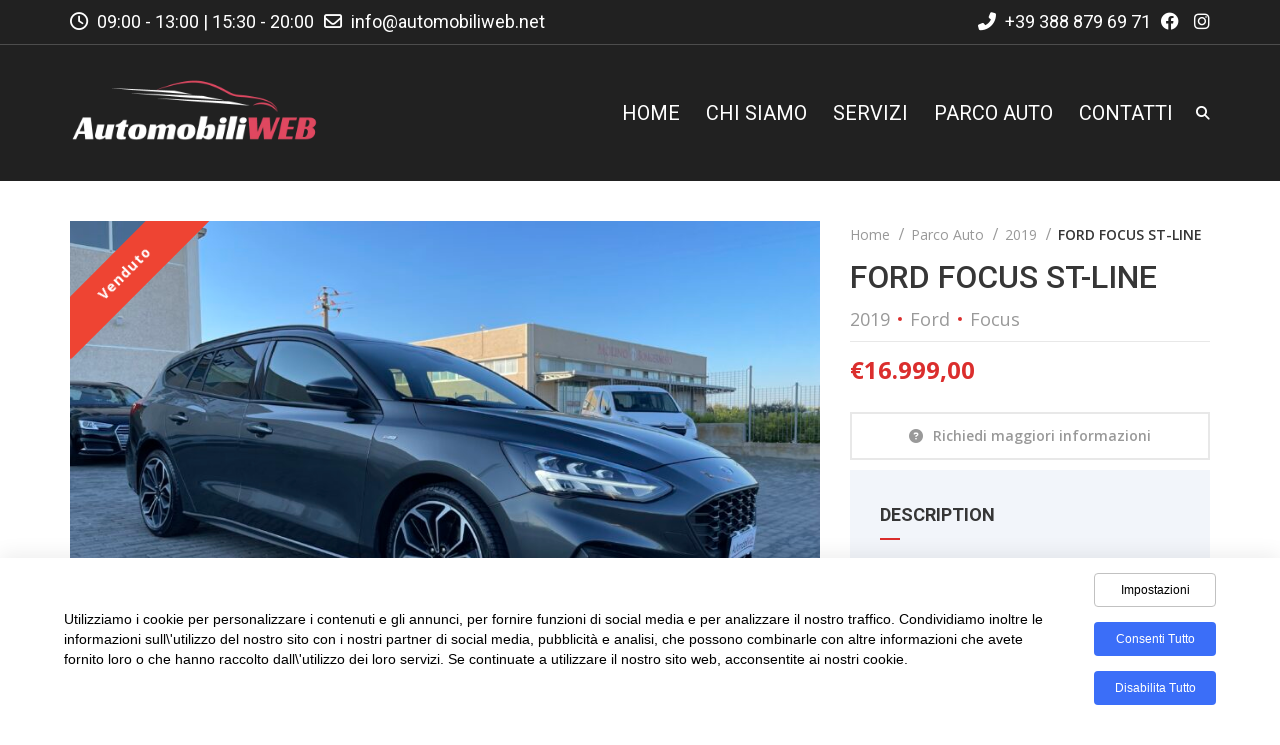

--- FILE ---
content_type: text/css; charset=utf-8
request_url: https://www.automobiliweb.net/wp-content/cache/minify/fa705.css
body_size: 5337
content:
*{margin:0;padding:0;-webkit-box-sizing:border-box;-moz-box-sizing:border-box;box-sizing:border-box;max-height:1000000px}.seers-wordpress-plugin-hol{display:-webkit-box;display:-ms-flexbox;display:-webkit-flex;display:flex;-webkit-flex-wrap:wrap;-ms-flex-wrap:wrap;flex-wrap:wrap;-webkit-box-pack:justify;-ms-flex-pack:justify;padding:0px}.seers-wordpress-plugin-hol .seers-plugin-main-cont .seers-content-col{overflow:hidden;padding:12px
20px;margin:0
0 20px 0px}.seers-wordpress-plugin-hol .seers-plugin-main-cont{width:70%;margin:0
0 33px 0}.seers-wordpress-plugin-hol .seers-plugin-sidebar-cont{width:30%;margin:53px
0 33px 0}.seers-plugin-main-cont form
label{display:block;margin-bottom:5px;display:inline}.seers-plugin-main-cont form label>span{color:#444;margin:0
0 3px 3px}.seers-plugin-main-cont form
fieldset{position:relative}.seers-plugin-main-cont form fieldset
legend{color:#000;border-top:1px solid #000;border-left:1px solid #000;border-right:1px solid #000;border-radius:5px 5px 0px 0px;-webkit-border-radius:5px 5px 0px 0px;-moz-border-radius:5px 5px 0px 0px;background:#fff;padding:0px
8px 3px 8px;font-weight:normal}.seers-plugin-main-cont
textarea{width:100%;height:100px}.seers-plugin-main-cont form fieldset input[type=text],
.seers-plugin-main-cont form fieldset input[type=date],
.seers-plugin-main-cont form fieldset input[type=datetime],
.seers-plugin-main-cont form fieldset input[type=number],
.seers-plugin-main-cont form fieldset input[type=search],
.seers-plugin-main-cont form fieldset input[type=time],
.seers-plugin-main-cont form fieldset input[type=url],
.seers-plugin-main-cont form fieldset input[type=email],
.seers-plugin-main-cont form fieldset select,
.seers-plugin-main-cont form fieldset
textarea{border-radius:4px;-webkit-border-radius:4px;-moz-border-radius:3px;border:1px
solid #c1c1c1;outline:none;color:#444;padding:5px
8px 5px 8px;width:100%;max-width:100%;margin:0
0 5px 0}.seers-plugin-main-cont form fieldset input[type="text"]::-webkit-input-placeholder{color:#c7c7c7 !important;font-weight:bold}.seers-plugin-main-cont form fieldset input[type="text"]:-ms-input-placeholder{color:#c7c7c7 !important;font-weight:bold}.seers-plugin-main-cont form fieldset input[type="text"]::-moz-placeholder{color:#c7c7c7 !important;font-size:12px;font-weight:bold;opacity:1}.seers-plugin-main-cont form fieldset input[type="text"]:-moz-placeholder{color:#c7c7c7 !important;font-size:12px;font-weight:bold;opacity:1}.seers-plugin-main-cont form fieldset input[type="text"]:focus{color:#292929 !important;background-color:#eff3ff !important;border-color:#3B6EF8 !important;outline:0;-webkit-box-shadow:0 0 1px rgba(0, 0, 0, .1) !important;-moz-box-shadow:0 0 1px rgba(0, 0, 0, .1) !important;box-shadow:0 0 1px rgba(0, 0, 0, .1) !important}.seers-plugin-main-cont form fieldset input[type=submit],
.seers-plugin-main-cont form fieldset input[type=button]{background:#007cba;border:1.4px solid #007cba;padding:5px
15px 5px 15px;color:#fff;border-radius:4px;border-radius:4px;-webkit-border-radius:4px;-moz-border-radius:4px;cursor:pointer}.seers-plugin-main-cont form fieldset input[type=submit]:focus,
.seers-plugin-main-cont form fieldset input[type=button]:focus{outline:0;box-shadow:0 0 0 1px #fff, 0 0 0 3px #007cba;-webkit-box-shadow:0 0 0 1px #fff, 0 0 0 3px #007cba;-moz-box-shadow:0 0 0 1px #fff, 0 0 0 3px #007cba;-ms-box-shadow:0 0 0 1px #fff, 0 0 0 3px #007cba;-o-box-shadow:0 0 0 1px #fff, 0 0 0 3px #007cba}.seers-plugin-main-cont form fieldset input[type=submit]:disabled,
.seers-plugin-main-cont form fieldset input[type=button]:disabled{background:#c1c1c1;border:1.4px solid #c1c1c1;padding:5px
15px 5px 15px;color:#fff;border-radius:4px;border-radius:4px;-webkit-border-radius:4px;-moz-border-radius:4px;font-weight:bold}.seers-plugin-main-cont form fieldset button[type=button]{background:#007cba;border:1.4px solid #007cba;padding:5px
15px 5px 15px;color:#fff;border-radius:4px;border-radius:4px;-webkit-border-radius:4px;-moz-border-radius:4px;font-weight:bold;cursor:pointer}.seers-plugin-main-cont form fieldset button[type=button]:focus{outline:0;box-shadow:0 0 0 1px #fff, 0 0 0 3px #007cba;-webkit-box-shadow:0 0 0 1px #fff, 0 0 0 3px #007cba;-moz-box-shadow:0 0 0 1px #fff, 0 0 0 3px #007cba;-ms-box-shadow:0 0 0 1px #fff, 0 0 0 3px #007cba;-o-box-shadow:0 0 0 1px #fff, 0 0 0 3px #007cba}.required{color:red;font-weight:normal}.seers-plugin-main-cont form fieldset .seers-checkbox{margin:0
0 5px 0}.tile-style{background:#fff;border-radius:4px}.seers-wordpress-plugin-hol .seers-content-col{overflow:hidden;padding:12px
20px;margin:0
13px 30px 13px;background:#fff}.seers-wordpress-plugin-hol .seers-content-col a.btn.btn-white-bg{background:#007cba;border-radius:4px;color:#fff;padding:7px
55px;white-space:nowrap;font-weight:500;display:inline-block;text-align:center;text-decoration:none;transition:all .3s ease;margin:0
0 6px 0}.seers-wordpress-plugin-hol .seers-content-col a.btn.btn-white-bg:focus{outline:0;box-shadow:0 0 0 1px #fff, 0 0 0 3px #007cba;-webkit-box-shadow:0 0 0 1px #fff, 0 0 0 3px #007cba;-moz-box-shadow:0 0 0 1px #fff, 0 0 0 3px #007cba;-ms-box-shadow:0 0 0 1px #fff, 0 0 0 3px #007cba;-o-box-shadow:0 0 0 1px #fff, 0 0 0 3px #007cba}.seers-wordpress-plugin-hol .seers-content-col span.title-two{font-weight:700;margin:0
0 20px 0;display:inline-block;color:#444}.seers-wordpress-plugin-hol .seers-plugin-main-cont .seers-content-col .seers-policies-hol{display:-webkit-box;display:-ms-flexbox;display:-webkit-flex;display:flex;-webkit-flex-wrap:wrap;-ms-flex-wrap:wrap;flex-wrap:wrap;-webkit-box-pack:justify;-ms-flex-pack:justify;-ms-align-items:flex-start;align-items:flex-start;justify-content:space-between}.seers-wordpress-plugin-hol .seers-plugin-main-cont .seers-content-col .seers-policies-hol
ul{list-style:disc;padding:0
0 0 16px;margin:0
0 20px 0;flex:auto}.seers-wordpress-plugin-hol .seers-plugin-main-cont .seers-content-col .seers-policies-hol ul:nth-child(1){margin:0}.seers-wordpress-plugin-hol .seers-plugin-main-cont .seers-content-col .seers-policies-hol ul
li{position:relative;color:#444;margin:0
0 3px 0;font-weight:bold}.seers-wordpress-plugin-hol .seers-plugin-main-cont .seers-content-col .seers-policies-hol ul li:after{background:url(/wp-content/plugins/seers-cookie-consent-banner-privacy-policy/css/images/li-dote.svg) !important;content:'';left:-15px;top:6px;position:absolute;width:8px;height:8px;background-repeat:no-repeat;background-position:center;background-size:contain}.seers-wordpress-plugin-hol .seers-plugin-main-cont .seers-content-col
span.title{font-weight:bold;margin:0
0 15px 0;display:inline-block}.seers-wordpress-plugin-hol .seers-plugin-sidebar-cont .seers-content-col{padding:20px
25px;margin:0
13px 20px 13px}.seers-wordpress-plugin-hol .seers-plugin-sidebar-cont .seers-content-col
h1{font-weight:700;margin:0
0 25px 0}.seers-wordpress-plugin-hol .seers-plugin-sidebar-cont .seers-content-col
ul.branding{list-style:none;padding:0
0 0 25px;margin:0
0 22px 0}.seers-wordpress-plugin-hol .seers-plugin-sidebar-cont .seers-content-col ul.branding
li{position:relative;margin:0
0 10px 0;color:#444;font-weight:bold;padding:10px
0px 0px 20px;min-height:50px}.seers-wordpress-plugin-hol .seers-plugin-sidebar-cont .seers-content-col ul.branding li:after{content:'';left:-22px;top:3px;position:absolute;width:50px;height:50px;background-image:url("/wp-content/plugins/seers-cookie-consent-banner-privacy-policy/images/cookie%20consent%20for%20branding.svg");background-size:40px;background-repeat:no-repeat;background-position:0px -8px}.seers-wordpress-plugin-hol .seers-plugin-sidebar-cont .seers-content-col ul.branding li.multilanguage:after{background-image:url("../images/cookie consent with multi-lingual.svg")}.seers-wordpress-plugin-hol .seers-plugin-sidebar-cont .seers-content-col ul.branding li.consentlog:after{background-image:url("../images/cookie consent with consent log.svg")}.seers-wordpress-plugin-hol .seers-plugin-sidebar-cont .seers-content-col ul.branding li.cookiepolicy:after{background-image:url("../images/Choose your Covid-19.svg");background-size:auto 33px;background-position:0px 8px}.seers-wordpress-plugin-hol .seers-plugin-sidebar-cont .seers-content-col ul.branding li.priorconsent:after{background-image:url("../images/cookie consent with prior consent.svg")}.seers-wordpress-plugin-hol .seers-plugin-sidebar-cont .seers-content-col ul.branding li.customerservice:after{background-image:url("../images/cookie consent customer support.svg")}.seers-wordpress-plugin-hol .seers-plugin-sidebar-cont .seers-content-col ul.branding li.cusomization:after{background-image:url("../images/Seers full customisable cookie banner.svg")}.seers-wordpress-plugin-hol .seers-plugin-sidebar-cont .seers-content-col ul.branding li.subdomain:after{background-image:url("../images/cookie consent for subdomains.svg")}.seers-wordpress-plugin-hol .seers-plugin-sidebar-cont .seers-content-col
span.title{font-weight:bold;margin:0
0 15px 0;display:inline-block;line-height:27px;color:#444}.seers-wordpress-plugin-hol .seers-content-col
p{color:#747169 !important;margin:0
0 20px 0;line-height:1.4}.seers-wordpress-plugin-hol .seers-plugin-sidebar-cont .seers-content-col a.btn.btn-green-bg{background:#007cba;border-radius:20px;color:#fff;padding:10px;width:75%;margin:0
auto 11px;font-weight:500;display:block;text-align:center;text-decoration:none;transition:all .3s ease;font-size:1.1em}.seers-wordpress-plugin-hol .seers-plugin-sidebar-cont .seers-content-col a.btn.btn-green-bg:focus{outline:0
!important;box-shadow:0 0 0 1px #fff, 0 0 0 3px #007cba;-webkit-box-shadow:0 0 0 1px #fff, 0 0 0 3px #007cba;-moz-box-shadow:0 0 0 1px #fff, 0 0 0 3px #007cba;-ms-box-shadow:0 0 0 1px #fff, 0 0 0 3px #007cba;-o-box-shadow:0 0 0 1px #fff, 0 0 0 3px #007cba}.seers-tabs-content{padding:12px
20px;display:block}.seers-banner-setting
h1{color:#292929;margin:0px
0px 20px 0px}.section-setting{margin:0px
15px;display:block}.seers-panel{display:-webkit-box;display:-ms-flexbox;display:flex;-ms-flex-wrap:wrap;flex-wrap:wrap;align-items:center}.seers-mb-10{margin-bottom:10px}.seers-mb-20{margin-bottom:20px}.seers-mb-30{margin-bottom:30px}.seers-mb-40{margin-bottom:40px}.seers-pl{flex-basis:25%}.seers-pr{flex-basis:67%;display:flex;flex-wrap:wrap}.policysetting .seers-pl{flex-basis:35%}.policysetting .seers-pr{flex-basis:55%;display:flex;flex-wrap:wrap}.seers-color-width{flex-basis:18%}.seers-label{margin:9px
0px 0px 0px;display:inline-block;font-weight:600}.seers-label
span{display:inline-block;font-weight:normal !important}.seers-color-label{margin:0px
0px 0px 0px;display:inline-block;width:110px}.seers-input.fm{max-width:100%}.seers-input.fs{max-width:100%}.seers-textarea{width:66%;max-width:100% !important;padding:8px}.color-pick-hol{display:inline-block}.seers-banner-custom-color{border:none !important;background:none !important;height:40px;vertical-align:middle;margin-left:10px;position:relative;top:-1px}.seers-banner-custom-color:after{content:'';background:url(/wp-content/plugins/seers-cookie-consent-banner-privacy-policy/images/color-icon.png);width:10px;height:9px;position:absolute;z-index:99;right:3px;bottom:4px}.seers-btn{border:none;width:135px;min-height:34px;max-width:100%;text-decoration:none;text-align:center;color:#fff;background:#ccc;border-radius:4px;position:relative;top:0px;cursor:pointer;font-weight:600}.seers-btn.bg-red{background:#D54040}.seers-btn.bg-blue{background:#3B6EF8}.seers-select-btn{border:none;width:149px;min-height:38px;max-width:100%;text-decoration:none;text-align:center;color:#fff;background:#C2C2C2;border-radius:4px;cursor:pointer;margin-right:10px;margin-bottom:10px}.seers-select-display-btn{border:0.0625rem solid #ced0da;color:#363840;width:149px;min-height:38px;max-width:100%;text-decoration:none;text-align:center;border-radius:4px;cursor:pointer;margin-right:10px;margin-bottom:10px}.seers-select-display-btn
span{margin-right:10px}.btn-default{border-radius:4px}.btn-flat{border-radius:0px !important}.btn-round{border-radius:20px !important}.btn-stroke{background:#fff;border:1px
solid #C2C2C2 !important;border-radius:4x !important;color:#7E7E7E}.seers-btn-preview{border:none;max-width:100%;text-decoration:none;text-align:center;color:#fff;background:#3B6EF8;border-radius:4px;cursor:pointer;margin-right:10px;padding:10px
15px;font-weight:600;position:relative;border:1px
solid #3B6EF8;width:95px;text-transform:uppercase}.seers-btn-preview:hover{color:#fff}.btn-input{margin-left:10px;margin-right:10px}.seers-btn-preview.exit-preview,.seers-btn-preview.s-save{border:1px
solid #C1C1C1;background:transparent;color:#3B6EF8;width:100px}.btn-stroke.active{color:#7E7E7E !important}.seers-pp{flex-basis:22%}.video-main-hol{display:flex;flex-flow:row wrap;margin:20px
-20px}.videobox{flex:auto;margin:20px;background:#fff !important;border-radius:8px;box-shadow:0px 0px 5px #c0c0c0;min-height:295px;padding:20px;box-sizing:border-box;flex-basis:40%}.videobox
h3{font-weight:700;color:#292929}.colorblue{color:#3B6EF8}.documentation{display:inline-block;margin-top:30px}.documentation
p{color:#292929;margin:9px
0px 0px 0px}.documentation
button{margin-left:15px;vertical-align:middle}.seers-plugin-logo{margin-top:30px}.seers-empty{display:inline-block;width:169px}.seers-setting-btn{background:transparent;color:#222;border:solid 1px #c1c1c1}.seers-setting-btn:hover{color:#6CC04A}.toggle{cursor:pointer;display:inline-block}.toggle-switch{display:inline-block;background:#D9D9D9 !important;border-radius:16px;width:44px;height:26px;position:relative;vertical-align:middle;transition:background 0.25s;margin-top:5px}.toggle-switch:before,.toggle-switch:after{content:""}.toggle-switch:before{display:block;border-radius:50%;box-shadow:0 0 0 1px rgba(0, 0, 0, 0.25);width:20px;height:20px;position:absolute;top:3px;left:4px;transition:left 0.25s;background:#fff}.toggle:hover .toggle-switch:before{background:linear-gradient(to bottom, #fff 0%, #fff 100%);box-shadow:0 0 0 1px rgba(0, 0, 0, 0.5)}.toggle-checkbox:checked+.toggle-switch{background:#D9D9D9}.toggle-checkbox:checked+.toggle-switch:before{left:21px;background:#3B6EF8}.toggle-switch.opton:before{left:21px;background:#3B6EF8}.toggle-checkbox{position:absolute;visibility:hidden}.toggle-label{margin-left:5px;position:relative;top:2px}.seers-wordpress-main{padding-right:20px;margin-top:30px}pc-tab > input,
.pc-tab section>div{display:none}#tab1:checked ~ section .tab1,
#tab2:checked ~ section .tab2,
#tab3:checked ~ section .tab3,
#tab4:checked ~ section .tab4,
#tab5:checked ~ section
.tab5{display:block}#tab1:checked ~ nav .tab1,
#tab2:checked ~ nav .tab2,
#tab3:checked ~ nav .tab3,
#tab4:checked ~ nav .tab4,
#tab5:checked ~ nav
.tab5{color:red}.pc-tab{width:100%;max-width:100%px;margin:0
auto}.pc-tab ul.tab-ul, .pc-tab ul.tab-ul-sub{list-style:none;margin:0;padding:0;display:flex}.rtl .pc-tab ul.tab-ul, .rtl .pc-tab ul.tab-ul-sub{margin-right:16px}.pc-tab ul
li{margin-left:0.5em}.pc-tab ul li:first-child{margin-left:0px}.pc-tab ul li
label{float:left;padding:8.42px 0px;border-bottom:0;background:#fff;width:100%;text-align:center;background:#dcdcde;color:#50575e;font-weight:500;padding-left:20px;padding-right:20px;white-space:nowrap;border:1px
solid #c3c4c7;border-bottom:none}.pc-tab ul li label:hover{background:#FFF}.pc-tab ul li label:active{background:#FFF}.pc-tab ul li:not(:last-child) label{border-right-width:0}.pc-tab
section{clear:both;margin-top:-5px;position:relative}.pc-tab section
div{background:#fff0;line-height:1.5em}.pc-tab ul.tab-ul-sub li
label{float:left;padding:0px
0px;border-bottom:0;background:#fff;width:100%;text-align:center;background:transparent;color:#000;font-weight:500;padding-left:10px;padding-right:10px;white-space:nowrap;border:none;border-bottom:none}.pc-tab ul.tab-ul-sub li label:hover{background:#FFF}.pc-tab ul.tab-ul-sub li.tactive
label{background:#FFF;color:#0073aa;cursor:default}.pc-tab ul.tab-ul-sub li label:active{background:#FFF}.pc-tab ul.tab-ul-sub li:not(:last-child) label{border-right-width:0}.pc-tab ul.tab-ul-sub li:first-child{border-left:0px}.pc-tab ul.tab-ul-sub
li{border-left:solid 1px #ccc}.seers-tab-countainer>div{display:none;-webkit-animation:seers-paid-fade-in .7s ease-in-out;-moz-animation:seers-paid-fade-in .7s ease-in-out;-ms-animation:seers-paid-fade-in .7s ease-in-out;-o-animation:seers-paid-fade-in .7s ease-in-out;animation:seers-paid-fade-in .7s ease-in-out;flex-direction:row;flex-wrap:wrap}section div.seers-tab-footer{padding:15px;background:#f5f5f5;margin-left:-20px;margin-right:-20px;margin-bottom:-12px}#tab1:checked ~ nav .tab1 label,
#tab2:checked ~ nav .tab2 label,
#tab3:checked ~ nav .tab3 label,
#tab4:checked ~ nav .tab4 label,
#tab5:checked ~ nav .tab5
label{color:#000;position:relative;background:#FFF}#tab1:checked ~ nav .tab1 label:after,
#tab2:checked ~ nav .tab2 label:after,
#tab3:checked ~ nav .tab3 label:after,
#tab4:checked ~ nav .tab4 label:after,
#tab5:checked ~ nav .tab5 label:after{content:'';display:block;position:absolute;height:2px;width:100%;background:#FFF;left:0;bottom:-2px;z-index:2}.pc-tab input[type=radio]{visibility:hidden}section div.tab1,
section div.tab2,
section div.tab3,
section div.tab4,
section
div.tab5{background:#FFF;margin-right:15px;box-shadow:0px 2px 2px #ccc;border-left:1px solid #c3c4c7;border-right:1px solid #c3c4c7;border-top:1px solid #c3c4c7}.seersinfotext{font-weight:bold;color:#007cba;display:block !important;margin:40px
0 0 0}@media (max-width: 1023px){.seers-wordpress-plugin-hol .seers-plugin-main-cont{width:100% !important;margin:0
!important}.seers-wordpress-plugin-hol .seers-plugin-sidebar-cont{width:100% !important;margin:0
!important;display:-webkit-box;display:-ms-flexbox;display:-webkit-flex;display:flex;-webkit-box-pack:justify;-ms-flex-pack:justify;justify-content:center;-ms-align-items:flex-start;align-items:flex-start}.seers-wordpress-plugin-hol .seers-plugin-sidebar-cont .seers-content-col{width:50%}h1{line-height:32px}span.title{line-height:20px}span.title-two{line-height:20px}}@media (max-width: 767px){.seers-wordpress-plugin-hol .seers-content-col span.title-two{margin:0
0 15px 0 !important;line-height:24px !important}.seers-wordpress-plugin-hol .seers-content-col
p{margin:0
0 15px 0 !important}.seers-wordpress-plugin-hol .content-hol{margin:0
-13px}.seers-wordpress-plugin-hol{padding:20px
0px !important}.auto-fold
#wpcontent{position:relative;margin-left:0;padding-left:0}.seers-wordpress-plugin-hol .seers-plugin-sidebar-cont{flex-direction:column}.seers-wordpress-plugin-hol .seers-plugin-sidebar-cont .seers-content-col{width:-webkit-fill-available}.seers-wordpress-main{padding-right:10px !important;padding-left:10px !important;margin-top:30px}.seers-mb-30{margin-bottom:20px !important}.seers-select-btn{margin-bottom:10px !important}.seers-label{margin-bottom:10px !important}.pc-tab ul li
label{}.seers-banner-setting{padding:20px
10px !important}.seers-panel{flex-direction:column;justify-content:flex-start !important;align-items:flex-start !important}}@media (max-width: 639px){.seers-wordpress-plugin-hol .seers-plugin-main-cont .seers-content-col.video-col .video-hol{flex-direction:column;align-items:flex-start !important}.seers-wordpress-plugin-hol .seers-plugin-main-cont .seers-content-col
span.title{font-weight:bold;margin:15px
0 15px 0 !important;display:inline-block}}@media (max-width: 479px){.seers-wordpress-plugin-hol .seers-plugin-main-cont .seers-content-col .form-hol form.form-inline .input-hol{flex-direction:column;align-items:flex-start !important}.seers-wordpress-plugin-hol .seers-plugin-main-cont .seers-content-col.video-col .video-hol
span.title{font-weight:700;margin:15px
0 0 18px}.seers-wordpress-plugin-hol .seers-plugin-main-cont .seers-content-col ul.banner-success{list-style:none;margin:60px
0 0 16px !important}.seers-wordpress-plugin-hol .seers-plugin-main-cont .seers-content-col .form-hol
button{margin:0
!important;padding:6px
13px;position:absolute;bottom:-38px;left:0}}.tab2{position:relative}#loader{background:url("/wp-content/plugins/seers-cookie-consent-banner-privacy-policy/images/loader-2.gif");position:absolute;top:0px;right:0px;width:100%;height:100%;background-color:#eceaea;background-repeat:no-repeat;background-position:center;z-index:10000000;opacity:0.4}#policyloader{background:url("/wp-content/plugins/seers-cookie-consent-banner-privacy-policy/images/loader-2.gif");position:absolute;top:0px;right:0px;width:100%;height:100%;background-color:#eceaea;background-repeat:no-repeat;background-position:center;z-index:10000000;opacity:0.4}#loginloader{background:url("/wp-content/plugins/seers-cookie-consent-banner-privacy-policy/images/loader-2.gif");position:absolute;top:0px;right:0px;width:100%;height:100%;background-color:#eceaea;background-repeat:no-repeat;background-position:center;z-index:10000000;opacity:0.4}.seers_btn_div{display:flex}button.seers-btn-preview:disabled{background:#c1c1c1;border:1.4px solid #c1c1c1;padding:5px
15px 5px 15px;color:#fff;border-radius:4px;border-radius:4px;-webkit-border-radius:4px;-moz-border-radius:4px;font-weight:bold;cursor:none}.seers-paid-cmp-overlay{display:none;position:fixed;width:100%;z-index:99999999999999;height:100%;left:0;top:0;right:0;bottom:0;background:rgba(0, 0, 0, 0.5);-webkit-animation:seers-paid-fade-in .7s ease-in-out;-moz-animation:seers-paid-fade-in .7s ease-in-out;-ms-animation:seers-paid-fade-in .7s ease-in-out;-o-animation:seers-paid-fade-in .7s ease-in-out;animation:seers-paid-fade-in .7s ease-in-out}@-webkit-keyframes seers-paid-fade-in{0%{opacity:0}100%{opacity:1}}@-moz-keyframes seers-paid-fade-in{0%{opacity:0}100%{opacity:1}}@-ms-keyframes seers-paid-fade-in{0%{opacity:0}100%{opacity:1}}@-o-keyframes seers-paid-fade-in{0%{opacity:0}100%{opacity:1}}@keyframes seers-paid-fade-in{0%{opacity:0}100%{opacity:1}}.seers-cmp-paid-popup-content{overflow:hidden;z-index:999999999999999;background-color:#fff;position:fixed;top:50%;left:50%;display:none;transform:translate(-50%, -50%);max-width:370px;width:370px;border-radius:7px;-webkit-border-radius:7px;-webkit-animation:seers-cmp-paidp-fadeIn ease .7s;-moz-animation:seers-cmp-paidp-fadeIn ease .7s;-o-animation:seers-cmp-paidp-fadeIn ease .7s;-ms-animation:seers-cmp-paidp-fadeIn ease .7s;-animation:seers-cmp-paidp-fadeIn ease .7s}@keyframes seers-cmp-paidp-fadeIn{0%{opacity:0;transform:translate(-50%, -50%) scale(0)}100%{opacity:1;transform:translate(-50%, -50%) scale(1)}}@-moz-keyframes seers-cmp-paidp-fadeIn{0%{opacity:0;transform:translate(-50%, -50%) scale(0)}100%{opacity:1;transform:translate(-50%, -50%) scale(1)}}@-webkit-keyframes seers-cmp-paidp-fadeIn{0%{opacity:0;transform:translate(-50%, -50%) scale(0)}100%{opacity:1;transform:translate(-50%, -50%) scale(1)}}@-o-keyframes seers-cmp-paidp-fadeIn{0%{opacity:0;transform:translate(-50%, -50%) scale(0)}100%{opacity:1;transform:translate(-50%, -50%) scale(1)}}@-ms-keyframes seers-cmp-paidp-fadeIn{0%{opacity:0;transform:translate(-50%, -50%) scale(0)}100%{opacity:1;transform:translate(-50%, -50%) scale(1)}}.seers-paid-cmp-overlay.seers-cmp-paid-overlay-active{display:block}.seers-cmp-paid-popup-content.seers-cmp-paid-popup-active{display:block !important}.seers-cmp-paid-popup-content.seers-cmp-paid-popup-no-active{display:none!important}.seers-cmp-paid-popup-close,.seers-cmp-confirm-popup-close,.seers-cmp-login-popup-close,.seers-cmp-bannersetting-popup-close{position:absolute;right:20px;top:25px;cursor:pointer;font-size:30px;line-height:0;color:#3B6EF8;font-weight:bold;z-index:99}.seers-cmp-paid-popup-content .seers-cmp-paid-body-text{padding:20px}.seers-cmp-paid-popup-accordion-tabs{padding-right:15px;overflow-y:auto;height:200px}.seers-cmp-paid-popup-accordion-tab-content .seers-cmp-paid-popup-accordion-tab-content-text,
.seers-cmp-paid-popup-content .seers-cmp-paid-body-text .seers-cmp-paid-title,
.seers-cmp-paid-popup-content .seers-cmp-paid-body-text .seers-cmp-paid-text{-webkit-font-smoothing:auto;letter-spacing:normal;line-height:normal;padding:0;height:auto;min-height:0;max-height:none;width:auto;min-width:0;max-width:none;border-radius:0;border:none;clear:none;float:none;position:static;bottom:auto;left:auto;right:auto;top:auto;text-align:left;text-decoration:none;text-indent:0;text-shadow:none;text-transform:none;white-space:normal;background:none;overflow:visible;vertical-align:baseline;visibility:visible;z-index:auto;box-shadow:none}.seers-cmp-paid-popup-content .seers-cmp-paid-body-text .seers-cmp-paid-title{font-weight:bold;position:relative;font-size:20px;color:#555;margin:0
0 15px 0 !important;font-family:"Arial";text-transform:unset !important}.seers-cmp-paid-popup-content .seers-cmp-paid-popup-footer .seers-cmp-paid-popup-footer-block{display:-webkit-box;display:-webkit-flex;display:-ms-flexbox;display:-moz-box;display:-moz-flex;display:flex;-webkit-box-align:center;-moz-box-align:center;-ms-flex-align:center;-webkit-align-items:center;-moz-flex-align:center;-ms-flex-align:center;align-items:center;-webkit-box-align:end;-moz-box-align:end;-webkit-box-pack:end;-moz-box-pack:end;-ms-flex-pack:end;-webkit-justify-content:center;-moz-justify-content:center;-ms-justify-content:center;justify-content:center;margin:0
auto 15px !important}.seers-cmp-paid-popup-content .seers-cmp-paid-popup-footer .seers-cmp-paid-popup-footer-block .seers-cmp-btn{-webkit-font-smoothing:auto;height:auto;min-height:0;max-height:none;width:auto;min-width:0;max-width:none;clear:none;float:none;position:static;bottom:auto;left:auto;right:auto;top:auto;text-decoration:none;text-indent:0;text-shadow:none;overflow:visible;vertical-align:baseline;visibility:visible;z-index:auto;box-shadow:none;text-transform:capitalize}.seers-cmp-paid-popup-content .seers-cmp-paid-popup-footer .seers-cmp-paid-popup-footer-block .seers-cmp-btn{background:#3B6EF8;font-family:"Arial";font-weight:500;font-size:13px;color:#fff;border:none;padding:7px
15px;line-height:1.5em;white-space:nowrap;text-decoration:none;text-align:center;text-transform:capitalize;border-radius:4px !important;-webkit-border-radius:4px !important;width:120px}.seers-cmp-paid-popup-content .seers-cmp-paid-popup-footer .seers-cmp-paid-popup-footer-block .seers-keepseetingsbtn{width:145px}.seers-cmp-paid-popup-content .seers-cmp-paid-popup-footer .seers-cmp-paid-popup-footer-block .seers-cmp-btn:hover{background:#3544ee}.seers-cmp-paid-popup-content .seers-cmp-paid-popup-footer .seers-cmp-paid-popup-footer-block .seers-cmp-btn:first-child{margin-right:10px}span.tooltip{position:relative;cursor:pointer}span.tooltip:hover::after{content:attr(data-title);background-color:#555;color:#fff;text-align:center;padding:5px;border-radius:6px;position:absolute;z-index:444;font-size:12px;white-space:nowrap;width:auto}.tooltiphtml{position:relative;display:inline-block}.tooltiphtml
.tooltiptext{visibility:hidden;background-color:#555;color:#fff;text-align:center;padding:5px;border-radius:6px;position:absolute;z-index:444;font-size:12px;white-space:nowrap;width:auto;position:absolute}.tooltiphtml:hover
.tooltiptext{visibility:visible}.tooltiptext
a{color:#ccc}.tooltiptext a:hover{color:#6cc04a}::-webkit-scrollbar{width:10px}::-webkit-scrollbar-thumb{background-color:#9b9696;border:5px
solid transparent}::-webkit-scrollbar-button{display:none}.seers-buttons>div{width:100%;display:flex;align-items:center}ul.branding li
span{font-weight:normal}ul.branding li span:before{content:": ";font-weight:bold}ul.help-guide{display:flex;width:100%}.help-guide
li{padding:75px
40px;margin:20px;display:inline-flex;text-align:center;box-shadow:1px 1px 5px 1px rgb(0 0 0 / 10%);width:250px}.help-guide li
.dashicons{width:auto;height:auto}.help-guide li .dashicons:before{font-size:135px;color:#08c}.help-guide li .dashicons
span{display:block;font-family:-apple-system,BlinkMacSystemFont,"Segoe UI",Roboto,Oxygen-Sans,Ubuntu,Cantarell,"Helvetica Neue",sans-serif;color:#000;font-size:18px;font-weight:400}.help-guide li .dashicons
span{display:block;font-family:-apple-system,BlinkMacSystemFont,"Segoe UI",Roboto,Oxygen-Sans,Ubuntu,Cantarell,"Helvetica Neue",sans-serif;color:#000;font-size:18px;font-weight:400}.help-guide li .dashicons
a{margin-top:10px}.help-guide li .dashicons a, .help-guide li .dashicons
p{font-family:-apple-system,BlinkMacSystemFont,"Segoe UI",Roboto,Oxygen-Sans,Ubuntu,Cantarell,"Helvetica Neue",sans-serif}.seers-content-col .title-two-right{text-align:center;font-size:2em;margin:0px
0px 30px 0px;padding:1em
0px;background-color:transparent;color:#000;border-radius:35px;width:90%;margin:auto;line-height:1.3em;border:1px
solid #6cc048}.seers-headingbg{background:#F0F3FF;margin:-20px -26px 15px -25px;padding:20px
20px 20px 20px}span.seers-greentext{color:#6cc048}.seers_messages{position:absolute;right:25px}.seers-notification
a{text-decoration:none}.seers-cmp-badge{position:fixed;width:60px;height:60px;bottom:15px;left:15px;z-index:999999999999;cursor:pointer}#seers-paid-confirmmsg-bodytext{padding-top:20px}label[for="SCCBPP_cookie_consent_url"]{padding-top:20px;display:block !important}.loginform .form-group{text-align:center}.loginform .form-group
input{width:80%}.loginform .form-group input:nth-child(1){margin-bottom:10px}.errorsmsgs{color:#F00}.errorsmsgs
ul{list-style:disc;width:75%;margin-left:16%}.dashicons.tooltipicon{transform:rotate(270deg);border:1px
solid #000;line-height:32px}.dashicons.bannerpos:before{transform:rotate(180deg)}.dashicons.bannertpos:before{transform:rotate(0deg)}.dashicons.bannerbpos:before{transform:rotate(0deg)}.modalDialog{position:fixed;font-family:Arial,Helvetica,sans-serif;top:0;right:0;bottom:0;left:0;background:rgba(0, 0, 0, 0.8);z-index:99999;opacity:1;-webkit-transition:opacity 400ms ease-in;-moz-transition:opacity 400ms ease-in;transition:opacity 400ms ease-in;pointer-events:auto}.modalDialog:target{opacity:0;pointer-events:none}.modalDialog .modal-body{width:500px !important;position:relative;margin:3% auto;padding:5px
20px 13px 20px;background:#fff;border-radius:4px;-webkit-box-shadow:0 2px 5px rgba(0, 0, 0, .1);-moz-box-shadow:0 2px 5px rgba(0, 0, 0, .1);box-shadow:0 2px 5px rgba(0, 0, 0, .1)}.modalDialog .modal-body
.close{background:#007cba;color:#FFF;line-height:25px;position:absolute;right:-10px;text-align:center;top:-10px;width:30px;height:30px;text-decoration:none;font-weight:bold;-webkit-border-radius:12px;-moz-border-radius:12px;border-radius:12px;-moz-box-shadow:1px 1px 3px #000;-webkit-box-shadow:1px 1px 3px #000;box-shadow:1px 1px 3px #000;border-radius:100%;font-size:25px;font-weight:normal;display:-webkit-box;display:-webkit-flex;display:-ms-flexbox;display:-moz-box;display:-moz-flex;display:flex;-webkit-box-align:center;-moz-box-align:center;-webkit-box-pack:center;-moz-box-pack:center;-ms-flex-pack:center;-webkit-justify-content:center;-moz-justify-content:center;-ms-justify-content:center;justify-content:center;-webkit-box-align:center;-moz-box-align:center;-ms-flex-align:center;-webkit-align-items:center;-moz-flex-align:center;-ms-flex-align:center;align-items:center}.modal-body
p{border-bottom:1px solid #c0c0c0;padding-bottom:10px;font-size:14px;font-weight:600}.close:hover{background:#00d9ff}.modal-body form input[type="radio"]{margin:0
0 15px 0}.modal-body form .btn-hol{display:flex;justify-content:center;align-items:center;margin:0
-7.5px}.modal-body form input.submit-skip{background:#306bf9;border-radius:4px;color:#fff;font-size:13px;padding:10px;white-space:nowrap;flex-basis:20%;margin:7.5px;font-weight:500;display:block;text-align:center;text-decoration:none;transition:all .3s ease;border:0
!important;cursor:pointer}.modal-body form a.submit-skip{background:#ccc;border-radius:4px;color:#000;font-size:13px;padding:10px;white-space:nowrap;flex-basis:20%;margin:7.5px;font-weight:500;display:block;text-align:center;text-decoration:none;transition:all .3s ease;border:0
!important}.modal-body form input.submit-skip:focus{outline:0
!important;box-shadow:0 0 0 1px #fff, 0 0 0 3px #007cba;-webkit-box-shadow:0 0 0 1px #fff, 0 0 0 3px #007cba;-moz-box-shadow:0 0 0 1px #fff, 0 0 0 3px #007cba;-ms-box-shadow:0 0 0 1px #fff, 0 0 0 3px #007cba;-o-box-shadow:0 0 0 1px #fff, 0 0 0 3px #007cba}.modal-body form a.submit-skip:focus{outline:0
!important;box-shadow:0 0 0 1px #fff, 0 0 0 3px #007cba;-webkit-box-shadow:0 0 0 1px #fff, 0 0 0 3px #007cba;-moz-box-shadow:0 0 0 1px #fff, 0 0 0 3px #007cba;-ms-box-shadow:0 0 0 1px #fff, 0 0 0 3px #007cba;-o-box-shadow:0 0 0 1px #fff, 0 0 0 3px #007cba}.modal-title{margin-bottom:0px !important}.form-group{font-size:12px}.form-group
span{position:relative;display:inline-block;top:-2px}.full-width-textarea{width:95%;margin-left:5%}.bottom-margin{margin-bottom:10px}.skipbtn
input{background:#fff !important;color:#ccc !important;justify-content:end;display:block;float:left;position:relative;top:-7px;padding:0px
!important;font-size:11px}

--- FILE ---
content_type: application/x-javascript
request_url: https://www.automobiliweb.net/wp-content/cache/minify/2c259.js
body_size: 2053
content:
!function($){"use strict";function do_validate_field(textArray,formId,SelectArray){var checkbox_field,validationStr=!1;jQuery(".validation_error").length&&jQuery(".validation_error").css("border","none"),0<jQuery("form#"+formId).find("input:checkbox[name=cdhl_terms_privacy]").length&&(null!=(checkbox_field=jQuery("form#"+formId).find("input:checkbox[name=cdhl_terms_privacy]:checked").val())&&""!=checkbox_field||(validationStr=!0,jQuery("form#"+formId).find("input:checkbox[name=cdhl_terms_privacy]").parent().parent("div").addClass("validation_error").css({"border-style":"solid","border-width":"1px 1px 1px 1px","border-color":"red"})));for(var n=0;n<textArray.length;n++){var str=textArray[n];jQuery("form#"+formId).find("input[name="+str+"]").css({border:"none"}),""==(field_val=jQuery("form#"+formId).find("input[name="+str+"]").val())&&(validationStr=!0,jQuery("form#"+formId).find("input[name="+str+"]").css({"border-style":"solid","border-width":"1px 1px 1px 1px","border-color":"red"})),jQuery("input[name="+str+"]").hasClass("cardealer_mail")&&field_val&&-1==field_val.search(/^(([^<>()[\]\\.,;:\s@"]+(\.[^<>()[\]\\.,;:\s@"]+)*)|(".+"))@((\[[0-9]{1,3}\.[0-9]{1,3}\.[0-9]{1,3}\.[0-9]{1,3}])|(([a-zA-Z\-0-9]+\.)+[a-zA-Z]{2,}))$/)&&(validationStr=!0,jQuery("form#"+formId).find("input[name="+str+"]").css({"border-style":"solid","border-width":"1px 1px 1px 1px","border-color":"red"}))}if(void 0!==SelectArray&&SelectArray)for(n=0;n<SelectArray.length;n++){var field_val,str=SelectArray[n];jQuery("form#"+formId).find("select[name="+str+"]").next(".nice-select").css({"border-color":"#e3e3e3"}),""==(field_val=jQuery("form#"+formId).find("select[name="+str+"]").val())&&(validationStr=!0,jQuery("form#"+formId).find("select[name="+str+"]").next(".nice-select").css({"border-style":"solid","border-width":"1px 1px 1px 1px","border-color":"red"}))}return validationStr}function cars_image_gallery(){$(".cars-image-gallery").each(function(index){0<$(this).find(".slider-for").length&&$(this).find(".slider-for").slick({slidesToShow:1,slidesToScroll:1,arrows:!0,adaptiveHeight:!0,asNavFor:$(this).next(".slider-nav")}),0<$(this).parents(".slider-slick").find(".slider-nav").length&&$(this).parents(".slider-slick").find(".slider-nav").slick({slidesToShow:5,slidesToScroll:1,asNavFor:$(this).find(".slider-for"),dots:!1,focusOnSelect:!0,responsive:[{breakpoint:1024,settings:{slidesToShow:4,slidesToScroll:4}},{breakpoint:600,settings:{slidesToShow:3,slidesToScroll:3}},{breakpoint:480,settings:{slidesToShow:3,slidesToScroll:3}}]}),0<$(this).find(".slider-for-full").length&&$(this).find(".slider-for-full").slick({slidesToShow:3,slidesToScroll:1,arrows:!0,adaptiveHeight:!0,responsive:[{breakpoint:993,settings:{slidesToShow:2}},{breakpoint:576,settings:{slidesToShow:1}}]})})}$.fn.exists=function(){return 0<this.length},jQuery(document).ready(function($){$(document).on("cardealer-vehicle-button-print",function(event,el){window.print()}),$(".dealer-form-btn").on("click",function(){$(".reset_css input").css({border:"none"}),$(".reset_css textarea").css({border:"none"})}),jQuery("#make_an_offer_test_request").click(function(e){e.preventDefault();var submit_btn_ID,e=jQuery(this).parents("form").attr("id"),textArray=[];jQuery("form#"+e).find("input.cdhl_validate").each(function(i){textArray[i]=jQuery(this).attr("name")}),do_validate_field(textArray,e)||(submit_btn_ID=jQuery(this).attr("id"),jQuery.ajax({url:cardealer_js.ajaxurl,method:"POST",data:jQuery("form#make_an_offer_test_form").serialize(),dataType:"json",beforeSend:function(){jQuery(".make_an_offer_test_spinimg").html('<span class="cd-loader"></span>'),jQuery("#"+submit_btn_ID).prop("disabled","disabled")},success:function(responseObj){jQuery("form#make_an_offer_test_form .make_an_offer_test_msg").show(),jQuery("form#make_an_offer_test_form .make_an_offer_test_msg").html(responseObj.msg).delay(5e3).fadeOut("slow"),1==responseObj.status&&jQuery("form#make_an_offer_test_form").find("input[type=text], textarea, radio").val(""),jQuery(".check").attr("checked",!0),"undefined"!=typeof grecaptcha&&grecaptcha.reset(recaptcha2),jQuery("#"+submit_btn_ID).removeAttr("disabled"),jQuery(".make_an_offer_test_spinimg").html("")}}))}),$(".pgs-input-field-type-date").exists()&&$(".pgs-input-field-type-date").each(function(i,el){var datepicker_settings={dateFormat:"mm-dd-yy"};el.dataset.show_datepicker&&"yes"===el.dataset.show_datepicker&&(el.dataset.date_format&&(datepicker_settings.dateFormat=el.dataset.date_format),$(el).datepicker(datepicker_settings))}),$(".date-time").keydown(function(event){event.preventDefault()}),jQuery("#schedule_test_form input[name=test_drive]").click(function(){"no"==jQuery(this).val()?jQuery(".show_test_drive").css("display","none"):jQuery(".show_test_drive").css("display","block")}),jQuery(".time").timepicker({timeFormat:"H:i:s"}),jQuery("#schedule_test_request").click(function(e){e.preventDefault();var submit_btn_ID,e=jQuery(this).parents("form").attr("id"),textArray=(jQuery("form#"+e).find("input").css({border:"none"}),[]);jQuery("form#"+e).find("input.cdhl_validate").each(function(i){textArray[i]=jQuery(this).attr("name")}),"no"==jQuery("input[name=test_drive]:checked").val()&&(textArray.splice(jQuery.inArray("date",textArray),1),textArray.splice(jQuery.inArray("time",textArray),1)),do_validate_field(textArray,e)||(submit_btn_ID=jQuery(this).attr("id"),jQuery.ajax({url:cardealer_js.ajaxurl,method:"POST",data:jQuery("form#schedule_test_form").serialize(),dataType:"json",beforeSend:function(){jQuery(".schedule_test_spinimg").html('<span class="cd-loader"></span>'),jQuery("#"+submit_btn_ID).prop("disabled","disabled")},success:function(responseObj){jQuery("form#schedule_test_form .schedule_test_msg").show(),jQuery("form#schedule_test_form .schedule_test_msg").html(responseObj.msg).delay(5e3).fadeOut("slow"),1==responseObj.status&&(jQuery("form#schedule_test_form").find("input[type=text], input[type=number], textarea, radio").val(""),jQuery(".check").attr("checked",!0)),"undefined"!=typeof grecaptcha&&grecaptcha.reset(recaptcha3),jQuery("#"+submit_btn_ID).removeAttr("disabled"),jQuery(".schedule_test_spinimg").html("")}}))}),jQuery(document).on("click","#submit_friend_frm",function(e){e.preventDefault();var submit_btn_ID,formId=jQuery(this).parents("form").attr("id"),textArray=[];jQuery("form#"+formId).find("input.cdhl_validate").each(function(i){textArray[i]=jQuery(this).attr("name")}),do_validate_field(textArray,formId)||(submit_btn_ID=jQuery(this).attr("id"),jQuery.ajax({url:cardealer_js.ajaxurl,method:"POST",data:jQuery("form#"+formId).serialize(),dataType:"json",beforeSend:function(){jQuery(".spinimg").html('<span class="cd-loader"></span>'),jQuery("#"+submit_btn_ID).prop("disabled","disabled")},success:function(responseObj){jQuery(".spinimg").html(""),jQuery("#"+submit_btn_ID).removeAttr("disabled"),jQuery("form#"+formId+" .friend-frm-msg").show(),jQuery("form#"+formId+" .friend-frm-msg").html(responseObj.msg).delay(5e3).fadeOut("slow"),1==responseObj.status&&jQuery("form#"+formId).find("input[type=text], textarea, radio").val(""),jQuery(".check").attr("checked",!0),"undefined"!=typeof grecaptcha&&grecaptcha.reset(recaptcha4)}}))}),jQuery(document).on("click","#submit_request, #submit-inquiry",function(e){e.preventDefault();var submit_btn_ID,formId=jQuery(this).parents("form").attr("id"),textArray=(jQuery("form#"+formId).find("input").css({border:"none"}),[]);jQuery("form#"+formId).find("input.cdhl_validate").each(function(i){textArray[i]=jQuery(this).attr("name")}),do_validate_field(textArray,formId)||(submit_btn_ID=jQuery(this).attr("id"),jQuery.ajax({url:cardealer_js.ajaxurl,method:"POST",dataType:"json",data:jQuery("form#"+formId).serialize(),beforeSend:function(){jQuery(".spinimg").html('<span class="cd-loader"></span>'),jQuery("#"+submit_btn_ID).prop("disabled","disabled")},success:function(responseObj){jQuery("form#"+formId+" .inquiry-msg").show(),jQuery("#"+submit_btn_ID).removeAttr("disabled"),jQuery(".spinimg").html(""),jQuery("form#"+formId+" .inquiry-msg").html(responseObj.msg).delay(5e3).fadeOut("slow"),1==responseObj.status&&jQuery("form#"+formId).find("input[type=text], input[type=number], textarea, radio").val(""),jQuery(".check").attr("checked",!0),"undefined"!=typeof grecaptcha&&(grecaptcha.reset(recaptcha1),grecaptcha.reset(recaptcha6))}}))}),jQuery("#personal_application").css("display","none"),$("#joint_application").is(":checked")&&$("#personal_application").show(),jQuery("#joint_application").change(function(){jQuery(this).is(":checked")?jQuery("#personal_application").show():jQuery("#personal_application").hide()}),jQuery("#financial_form_request").click(function(e){e.preventDefault();var submit_btn_ID,e=jQuery(this).parents("form").attr("id"),financial=[],Selectfinancial=(jQuery("form#"+e).find("input.cdhl_validate").each(function(i){financial[i]=jQuery(this).attr("name")}),[]),joint=(jQuery("form#"+e).find("select.cdhl_sel_validate").each(function(i){Selectfinancial[i]=jQuery(this).attr("name")}),[]),selectjoint=(jQuery("form#"+e).find("input.cdhl_validate_joint").each(function(i){joint[i]=jQuery(this).attr("name")}),jQuery("form#"+e).find("input.cdhl_validate_joint").each(function(i){joint[i]=jQuery(this).attr("name")}),[]);jQuery("form#"+e).find("select.cdhl_sel_validate_joint").each(function(i){selectjoint[i]=jQuery(this).attr("name")});do_validate_field(jQuery("#joint_application").is(":checked")?financial.concat(joint):financial,e,jQuery("#joint_application").is(":checked")?Selectfinancial.concat(selectjoint):Selectfinancial)||(submit_btn_ID=jQuery(this).attr("id"),jQuery.ajax({url:cardealer_js.ajaxurl,method:"POST",dataType:"json",data:jQuery("form#financial_form").serialize(),beforeSend:function(){jQuery(".financial_form_spining").html('<span class="cd-loader"></span>'),jQuery("#"+submit_btn_ID).prop("disabled","disabled")},success:function(responseObj){jQuery(".financial_form_spining").html(""),jQuery("#"+submit_btn_ID).removeAttr("disabled"),jQuery("form#financial_form .financial_form_msg").show(),jQuery("form#financial_form .financial_form_msg").html(responseObj.msg).delay(5e3).fadeOut("slow"),1==responseObj.status&&(jQuery("form#financial_form").find("input[type=text], input[type=number], textarea, radio").val(""),jQuery(".check").attr("checked",!0),jQuery("select").prop("selectedIndex",0),jQuery("select").niceSelect("update")),"undefined"!=typeof grecaptcha&&grecaptcha.reset(recaptcha5)}}))}),cars_image_gallery(),$(document.body).on("cdhl_vehicle_gallery_event",function(){cars_image_gallery()}),jQuery(document).on("click",".ps-car-listing",function(){var pswpElement=document.querySelectorAll(".pswp")[0],items=[],newitems=[],curid=this.id;jQuery("figure").each(function(){var url,img_src,img_width,img_height,id;jQuery(this).closest(".slick-cloned").length||(url=jQuery(this).find(".ps-car-listing").attr("src"),img_src=jQuery(this).find(".ps-car-listing").attr("data-src"),img_width=jQuery(this).find(".ps-car-listing").attr("data-width"),img_height=jQuery(this).find(".ps-car-listing").attr("data-height"),url=url||jQuery(this).find("img").attr("src"),img_src=img_src||jQuery(this).find("img").attr("data-src"),img_width=img_width||jQuery(this).find("img").attr("data-width"),img_height=img_height||jQuery(this).find("img").attr("data-height"),id=jQuery(this).find(".ps-car-listing").attr("id"),items.push({src:void 0!==img_src&&""!=img_src?img_src:url,id:id,w:void 0!==img_width&&""!=img_width?img_width:1051,h:void 0!==img_height&&""!=img_height?img_height:662}))}),items.forEach(function(element,i){curid==element.id&&(newitems=items.concat(items.splice(0,i)))}),items.forEach(function(i){newitems.indexOf(i)<0&&newitems.push(i)});new PhotoSwipe(pswpElement,PhotoSwipeUI_Default,newitems,{history:!1,focus:!1,showAnimationDuration:0,hideAnimationDuration:0}).init()})})}(jQuery);

--- FILE ---
content_type: application/x-javascript; charset=utf-8
request_url: https://www.automobiliweb.net/wp-content/cache/minify/d8b3d.js
body_size: -304
content:
!function(){"use strict";jQuery(window).load(function(){"undefined"!=typeof goole_captcha_api_obj&&(document.getElementById("recaptcha1")&&grecaptcha.render("recaptcha1",{sitekey:goole_captcha_api_obj.google_captcha_site_key,theme:"light"}),document.getElementById("recaptcha2")&&grecaptcha.render("recaptcha2",{sitekey:goole_captcha_api_obj.google_captcha_site_key,theme:"light"}),document.getElementById("recaptcha3")&&grecaptcha.render("recaptcha3",{sitekey:goole_captcha_api_obj.google_captcha_site_key,theme:"light"}),document.getElementById("recaptcha4")&&grecaptcha.render("recaptcha4",{sitekey:goole_captcha_api_obj.google_captcha_site_key,theme:"light"}),document.getElementById("recaptcha5")&&grecaptcha.render("recaptcha5",{sitekey:goole_captcha_api_obj.google_captcha_site_key,theme:"light"}),document.getElementById("recaptcha6"))&&grecaptcha.render("recaptcha6",{sitekey:goole_captcha_api_obj.google_captcha_site_key,theme:"light"})})}(jQuery);